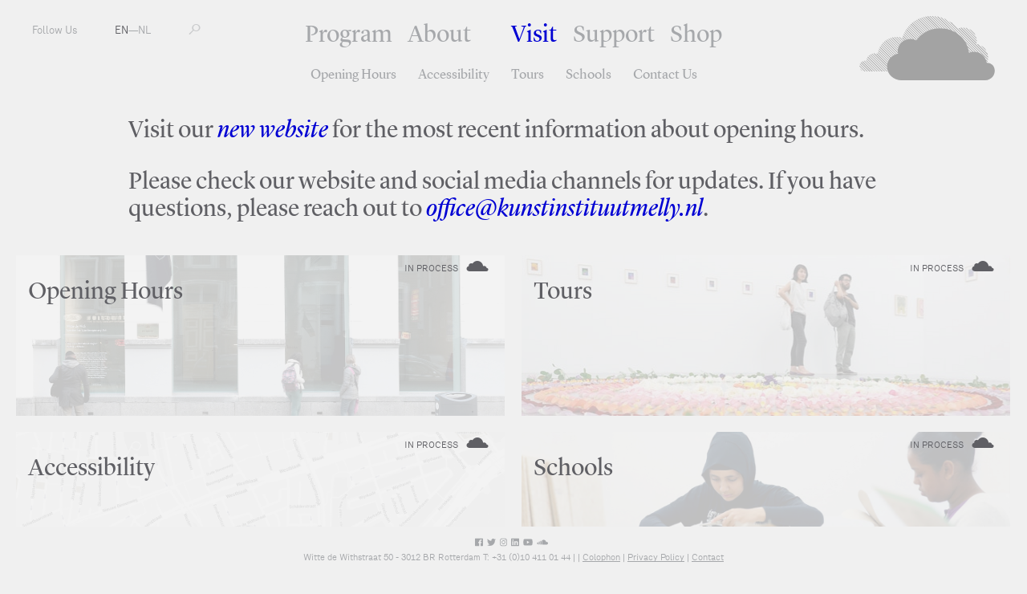

--- FILE ---
content_type: text/html; charset=utf-8
request_url: https://www.fkawdw.nl/en/visit_us/
body_size: 2888
content:
<!DOCTYPE html>
<html xmlns="http://www.w3.org/1999/xhtml" xml:lang="en" lang="en" class=" footer-fixed">
<head>
	<meta http-equiv="Content-Type" content="text/html;charset=utf-8" />
	<meta http-equiv="X-UA-Compatible" content="IE=edge" />
	<meta name="viewport" content="width=device-width, initial-scale=1, maximum-scale=1, minimum-scale=1" />
	<title>Visit - FKA Witte de With</title>

	<meta name="description" content="Formerly known as Witte de With Center for Contemporary Art is a public institution in the field of contemporary art and its related discourses." />
	<meta property="og:url" content="http://www.fkawdw.nl/en/visit_us/" />
	<meta property="og:title" content="Visit - FKA Witte de With" />
	<meta property="og:image:width" content="900" />
	<meta property="og:image:height" content="600" />
	<link rel="apple-touch-icon" sizes="180x180" href="/apple-touch-icon.png">
	<link rel="icon" type="image/png" href="/favicon-32x32.png" sizes="32x32">
	<link rel="icon" type="image/png" href="/favicon-16x16.png" sizes="16x16">
	<link rel="manifest" href="/manifest.json">
	<link rel="mask-icon" href="/safari-pinned-tab.svg" color="#5bbad5">
	<meta name="theme-color" content="#ffffff">
	<link rel="stylesheet" type="text/css" media="all" href="/styles/jquery-ui.min.css" />
	<link rel="stylesheet" type="text/css" media="all" href="/styles/lightbox-style.css" />
	<link rel="stylesheet" type="text/css" media="all" href="/styles/main.css?v=20200626122551" />
	<script>document.cookie='resolution='+Math.max(screen.width,screen.height)+("devicePixelRatio" in window ? ","+devicePixelRatio : ",1")+'; path=/';</script>

	<script>(function(w,d,s,l,i){w[l]=w[l]||[];w[l].push({'gtm.start':
	new Date().getTime(),event:'gtm.js'});var f=d.getElementsByTagName(s)[0],
	j=d.createElement(s),dl=l!='dataLayer'?'&l='+l:'';j.async=true;j.src=
	'https://www.googletagmanager.com/gtm.js?id='+i+dl;f.parentNode.insertBefore(j,f);
	})(window,document,'script','dataLayer','GTM-PCQ5XN4');</script>

	<!--
		Design by Remco van Bladel (http://www.remcovanbladel.nl/)
		Technical realization by Systemantics (http://www.systemantics.net/)
	-->
</head>
<body>
<div class="block">
<div class="block-header-mobile">
	<div class="mobile-pagetitle">
		Visit	</div>

	<div class="mobile-menu js-menu-button">
		<div></div>
		<div></div>
		<div></div>
	</div>

	<div class="icon-cloud">
		<a href="/en/">M</a>
	</div>
</div>

<div class="block-header">
	<ul class="header-menu-mobile">
		<li class="menu-item"><a href="/en/our_program/">Program</a></li>
		<li class="menu-item"><a href="/en/about_us/">About</a></li>
		<li class="menu-item menu-item-active"><a href="/en/visit_us/">Visit</a></li>
		<li>
<ul class="navigation-items">


	

	<li class="navigation-item"><a href="/en/visit_us/opening_hours" class="navigation-item-link"> Opening Hours</a>

	</li>
		

	<li class="navigation-item"><a href="/en/visit_us/accessibility_8140" class="navigation-item-link"> Accessibility</a>

	</li>
		

	<li class="navigation-item"><a href="/en/visit_us/tours" class="navigation-item-link"> Tours</a>

	</li>
		

	<li class="navigation-item"><a href="/en/visit_us/schools" class="navigation-item-link"> Schools</a>

	</li>
		

	<li class="navigation-item"><a href="/en/visit_us/contact_us" class="navigation-item-link"> Contact Us</a>

	</li>
	</ul>

		</li>
		<li class="menu-item"><a href="/en/support_us/">Support</a></li>
		<li class="menu-item"><a href="/en/shop/">Shop</a></li>
	</ul>

	<ul class="header-menu">
		<li class="menu-item"><a href="/en/our_program/">Program</a></li>
		<li class="menu-item with-additional-space"><a href="/en/about_us/">About</a></li>
		<li class="menu-item menu-item-active"><a href="/en/visit_us/">Visit</a></li>
		<li class="menu-item"><a href="/en/support_us/">Support</a></li>
		<li class="menu-item"><a href="/en/shop/">Shop</a></li>
	</ul>

<ul class="navigation-items">


	

	<li class="navigation-item"><a href="/en/visit_us/opening_hours" class="navigation-item-link"> Opening Hours</a>

	</li>
		

	<li class="navigation-item"><a href="/en/visit_us/accessibility_8140" class="navigation-item-link"> Accessibility</a>

	</li>
		

	<li class="navigation-item"><a href="/en/visit_us/tours" class="navigation-item-link"> Tours</a>

	</li>
		

	<li class="navigation-item"><a href="/en/visit_us/schools" class="navigation-item-link"> Schools</a>

	</li>
		

	<li class="navigation-item"><a href="/en/visit_us/contact_us" class="navigation-item-link"> Contact Us</a>

	</li>
	</ul>


	<ul class="header-left">
		<li class="menu-item-left"><span class="button-follow-us">Follow Us</span>
			<ul class="social-menu-items">
				<li class="social-menu-item"><a href="http://subscribe.mailinglijst.nl/?l=433">Newsletter</a></li>
				<li class="social-menu-item"><a href="https://facebook.com/kunstinstituutmelly/">Facebook</a></li>
				<li class="social-menu-item"><a href="https://www.instagram.com/kunstinstituutmelly/">Instagram</a></li>
				<li class="social-menu-item"><a href="https://twitter.com/KunstMelly">Twitter</a></li>
				<li class="social-menu-item"><a href="https://www.linkedin.com/company/kunstinstituutmelly">LinkedIn</a></li>
				<li class="social-menu-item"><a href="https://www.youtube.com/c/KunstinstituutMelly">YouTube</a></li>
				<li class="social-menu-item"><a href="https://soundcloud.com/kunstinstituutmelly">SoundCloud</a></li>
			</ul>
		</li>
		<li class="menu-item-left">
			<a href="/en/visit_us/" class='lang-selected'>EN</a>—<a href="/nl/visit_us/" >NL</a></li>
		<li class="menu-item-left">
			<form class="form-search" action="/en/search" method="get" autocomplete="off">
				<label for="s-1" class="form-search-label"></label>
				<input id="s-1" type="text" class="form-search-input" name="q" value="" placeholder="" />
				<button class="form-search-submit" type="submit"></button>
			</form>
		</li>
	</ul>

	<div class="header-right">
		<a href="/en/" class="header-logo gray"></a>

		<a href="/en/" class="header-logo-small"><span class="header-logo-small-icon">M</span></a>

	</div>
</div>




<div class="block-main">
	<div class="block-content">
		<div class="block-content-intro content-width-small">


			<div class="intro-text-large">
				<p>Visit our <a href="https://www.kunstinstituutmelly.nl/">new website</a> for the most recent information about opening hours.</p>
<p>Please check our website and social media channels for updates. If you have questions, please reach out to <a href="/cdn-cgi/l/email-protection#fc939a9a959f99bc9789928f8895928f8895888989889199909085d29290"><span class="__cf_email__" data-cfemail="305f5656595355705b455e4344595e434459444545445d555c5c491e5e5c">[email&#160;protected]</span></a>.</p>
			</div>

		</div>

		<div class="content-teaser">
			<div class="wrap-content-teaser">
				<div class="item-teaser-box teaser-color-white teaser-size-5  clickable-block " data-href="http://www.wdw.nl/en/visit_us/opening_hours">


				<div class="teaser-box-image lazy-background" data-original="/images/004261image.jpg?w=1342"></div>

	
<div class="wrap-teaser-status">
	<span class="teaser-box-icon inprocess "></span>
	<span class="teaser-box-status">
		in process
	</span>
</div>
				<div class="teaser-text">
					<div class="teaser-text-category"></div>
					<a href="http://www.wdw.nl/en/visit_us/opening_hours" class="teaser-text-title">
						Opening Hours
					</a>

				</div>
			</div>

				<div class="item-teaser-box teaser-color-white teaser-size-5  clickable-block " data-href="http://www.wdw.nl/en/visit_us/tours">


				<div class="teaser-box-image lazy-background" data-original="/images/003781image.jpg?w=1342"></div>

	
<div class="wrap-teaser-status">
	<span class="teaser-box-icon inprocess "></span>
	<span class="teaser-box-status">
		in process
	</span>
</div>
				<div class="teaser-text">
					<div class="teaser-text-category"></div>
					<a href="http://www.wdw.nl/en/visit_us/tours" class="teaser-text-title">
						Tours
					</a>

				</div>
			</div>

				<div class="item-teaser-box teaser-color-blue teaser-size-5  clickable-block " data-href="https://www.wdw.nl/en/visit_us/accessibility_8140">


				<div class="teaser-box-image lazy-background" data-original="/images/004280image.jpg?w=1342"></div>

	
<div class="wrap-teaser-status">
	<span class="teaser-box-icon inprocess "></span>
	<span class="teaser-box-status">
		in process
	</span>
</div>
				<div class="teaser-text">
					<div class="teaser-text-category"></div>
					<a href="https://www.wdw.nl/en/visit_us/accessibility_8140" class="teaser-text-title">
						Accessibility
					</a>

				</div>
			</div>

				<div class="item-teaser-box teaser-color-blue teaser-size-5  clickable-block " data-href="http://www.wdw.nl/en/visit_us/schools">


				<div class="teaser-box-image lazy-background" data-original="/images/003326image.jpg?w=1342"></div>

	
<div class="wrap-teaser-status">
	<span class="teaser-box-icon inprocess "></span>
	<span class="teaser-box-status">
		in process
	</span>
</div>
				<div class="teaser-text">
					<div class="teaser-text-category"></div>
					<a href="http://www.wdw.nl/en/visit_us/schools" class="teaser-text-title">
						Schools
					</a>

				</div>
			</div>

				<div class="item-teaser-box teaser-color-white teaser-size-5  clickable-block " data-href="http://www.wdw.nl/en/visit_us/contact_us">


				<div class="teaser-box-image lazy-background" data-original="/images/000633image.jpg?w=1342"></div>

	
<div class="wrap-teaser-status">
	<span class="teaser-box-icon inprocess "></span>
	<span class="teaser-box-status">
		in process
	</span>
</div>
				<div class="teaser-text">
					<div class="teaser-text-category"></div>
					<a href="http://www.wdw.nl/en/visit_us/contact_us" class="teaser-text-title">
						Contact Us
					</a>

				</div>
			</div>

			</div>
		</div>

	</div>
</div>




<footer class="block-footer">
	<div class="block-footer-content">
		<ul class="socialmedia-links">
			<li><a href="https://www.facebook.com/kunstinstituutmelly/"><i class="fab fa-facebook"></i></a></li>
			<li><a href="https://twitter.com/KunstMelly"><i class="fab fa-twitter"></i></a></li>
			<li><a href="https://www.instagram.com/kunstinstituutmelly/"><i class="fab fa-instagram"></i></a></li>
			<li><a href="https://www.linkedin.com/company/kunstinstituutmelly/"><i class="fab fa-linkedin"></i></a></li>
			<li><a href="https://www.youtube.com/c/KunstinstituutMelly"><i class="fab fa-youtube"></i></a></li>
			<li><a href="https://soundcloud.com/kunstinstituutmelly"><i class="fab fa-soundcloud"></i></a></li>
		</ul>
	</div>

	<div class="block-footer-content block-footer-content-linkstyle">
	Witte de Withstraat 50 - 3012 BR Rotterdam T: +31 (0)10 411 01 44 | <span class="footer-highlight"></span> |
	 <a href="http://www.wdw.nl/en/pages/colophon">Colophon</a>  | 	 <a href="http://www.wdw.nl/en/pages/privacy_policy">Privacy Policy</a>  | 	 <a href="/cdn-cgi/l/email-protection#1c737a7a757f795c6b786b327270">Contact</a> 	</div>
</footer>

</div>


	<script data-cfasync="false" src="/cdn-cgi/scripts/5c5dd728/cloudflare-static/email-decode.min.js"></script><script type="text/javascript" src="/scripts/jquery-1.11.3.min.js"></script>
	<script type="text/javascript" src="/scripts/fastclick.js"></script>
	<script type="text/javascript" src="/scripts/jquery.sys_slideshow.js"></script>
	<script type="text/javascript" src="/scripts/jquery.customSelect.min.js"></script>
	<script type="text/javascript" src="/scripts/jquery.number.min.js"></script>
	<script type="text/javascript" src="/scripts/isotope.pkgd.min.js"></script>
	<script type="text/javascript" src="/scripts/jquery.form.js"></script>
	<script type="text/javascript" src="/scripts/jquery.lazyload.min.js"></script>
	<script type="text/javascript" src="/scripts/jquery-ui.min.js"></script>
	<script type="text/javascript" src="/scripts/lightbox.js"></script>
	<script type="text/javascript" src="/scripts/fontawesome-all.min.js"></script>
	<script type="text/javascript" src="/scripts/main.js?v=20200612135630"></script>

<script defer src="https://static.cloudflareinsights.com/beacon.min.js/vcd15cbe7772f49c399c6a5babf22c1241717689176015" integrity="sha512-ZpsOmlRQV6y907TI0dKBHq9Md29nnaEIPlkf84rnaERnq6zvWvPUqr2ft8M1aS28oN72PdrCzSjY4U6VaAw1EQ==" data-cf-beacon='{"version":"2024.11.0","token":"6c7fcececd8f4ae8b3c814f7b4b8fb76","r":1,"server_timing":{"name":{"cfCacheStatus":true,"cfEdge":true,"cfExtPri":true,"cfL4":true,"cfOrigin":true,"cfSpeedBrain":true},"location_startswith":null}}' crossorigin="anonymous"></script>
</body>
</html>
